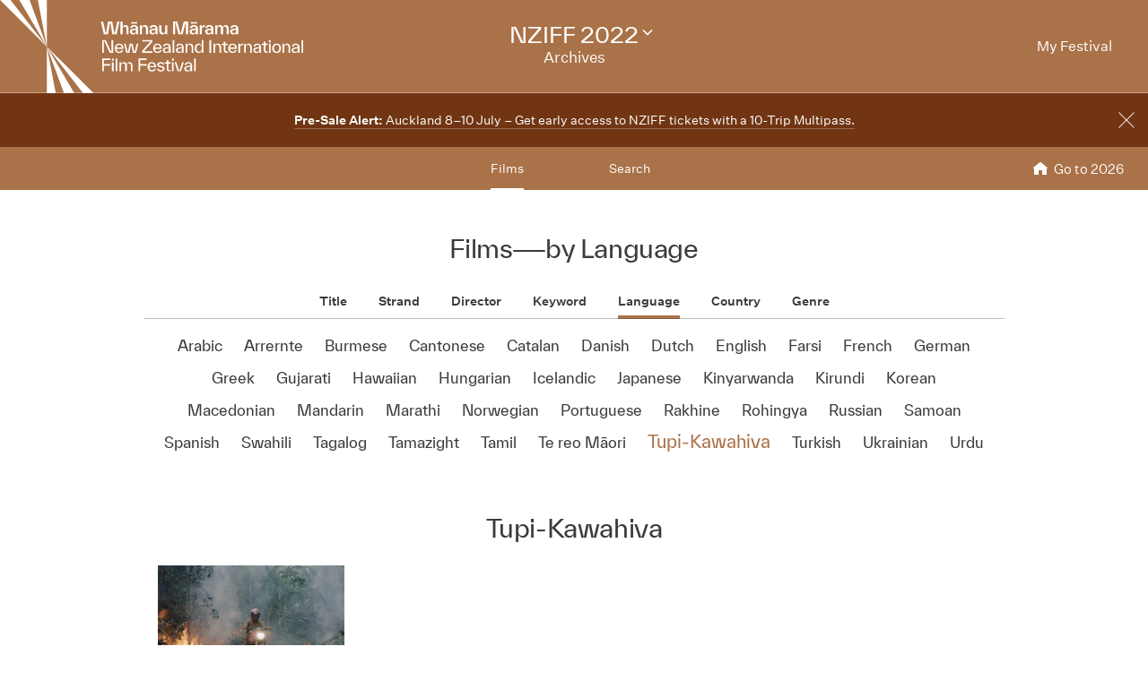

--- FILE ---
content_type: text/css;charset=ISO-8859-1
request_url: https://www.nziff.co.nz/nziff-2022/colours.css?v=1689248594028
body_size: 6228
content:
.btn.btn-regular {
  background-color: #AA7248;
}
.btn.btn-regular:hover,
.btn.btn-regular:focus,
.btn.btn-regular:active {
  border-color: #AA7248;
  color: #AA7248;
}
.btn.btn-regular:focus {
  box-shadow: 0px 0 6px rgba(170, 114, 72, 0.3333);
}
.btn.btn-regular:active {
  color: #8f603d;
  border-color: #8f603d;
  box-shadow: 0px 0 6px rgba(170, 114, 72, 0.3333);
}
.btn.btn-regular.btn-static {
  border-color: #AA7248 !important;
  color: #AA7248 !important;
}
.btn.btn-regular-invert {
  border-color: #AA7248;
  color: #AA7248;
}
.btn.btn-regular-invert:hover,
.btn.btn-regular-invert:focus,
.btn.btn-regular-invert:active {
  background-color: #AA7248;
}
.btn.btn-regular-invert.btn-static {
  border-color: #AA7248 !important;
  color: #AA7248 !important;
}
.btn.btn-auth-online-register {
  border-color: #AA7248;
  background-color: #AA7248;
  color: white;
}
.btn.btn-auth-online-register > .logo:after {
  border-right-color: rgba(170, 114, 72, 0.3333);
}
a[href].btn.btn-auth-online-register:not([disabled]):hover,
a[href].btn.btn-auth-online-register:not([disabled]):focus {
  background-color: white;
  color: #AA7248;
}
.btn.btn-auth-online-signin {
  border-color: #AA7248;
  background-color: #AA7248;
  color: white;
}
.btn.btn-auth-online-signin > .logo:after {
  border-right-color: rgba(170, 114, 72, 0.3333);
}
a[href].btn.btn-auth-online-signin:not([disabled]):hover,
a[href].btn.btn-auth-online-signin:not([disabled]):focus {
  background-color: white;
  color: #AA7248;
}
.btn.btn-secondary {
  background-color: #AA7248;
}
.btn.btn-secondary:hover,
.btn.btn-secondary:focus,
.btn.btn-secondary:active {
  border-color: #AA7248;
  color: #AA7248;
}
.btn.btn-secondary:focus {
  box-shadow: 0px 0 6px rgba(170, 114, 72, 0.3333);
}
.btn.btn-secondary:active {
  color: #8f603d;
  border-color: #8f603d;
  box-shadow: 0px 0 6px rgba(170, 114, 72, 0.3333);
}
.btn.btn-secondary.btn-static {
  border-color: #AA7248 !important;
  color: #AA7248 !important;
}
.text-action.text-action-regular .label {
  border-bottom: 1px solid rgba(170, 114, 72, 0.3333);
}
.text-action.text-action-regular:hover .label {
  border-bottom: 1px solid rgba(170, 114, 72, 0.75);
}
.form-control:active,
.form-control:focus {
  border-color: #AA7248;
  box-shadow: 0 0 6px 2px #d5b9a4;
}
.control-label a,
.row-note a {
  border-bottom: 1px solid rgba(170, 114, 72, 0.25);
}
.control-label a:hover,
.row-note a:hover {
  border-bottom: 1px solid rgba(170, 114, 72, 0.75);
}
.select-control-wrapper .select-control:active + .arrow,
.select-control-wrapper .select-control:focus + .arrow {
  border-top-color: #AA7248;
}
.btn-adjacent-content a {
  border-bottom: 1px solid rgba(170, 114, 72, 0.25);
}
.btn-adjacent-content a:hover {
  border-bottom: 1px solid rgba(170, 114, 72, 0.75);
}
.rich-content a {
  border-bottom: 1px solid rgba(170, 114, 72, 0.25);
}
.rich-content a:hover {
  border-bottom: 1px solid rgba(170, 114, 72, 0.75);
}
.rich-content .highlight {
  color: #AA7248;
}
.filter-group .primary-filters ul > li > a:after,
.filter-group .primary-filters ul > li > button:after {
  background-color: #AA7248;
}
@media (max-width: 991px) {
  .find-a-film-article .filter-group .primary-filters ul > li > a:hover,
  .find-a-film-article .filter-group .primary-filters ul > li > button:hover,
  .find-a-film-article .filter-group .primary-filters ul > li > a:focus,
  .find-a-film-article .filter-group .primary-filters ul > li > button:focus {
    border-color: #AA7248;
  }
}
@media (max-width: 991px) {
  .find-a-film-article .filter-group .primary-filters ul > li.active > a,
  .find-a-film-article .filter-group .primary-filters ul > li.active > button {
    color: white;
    background-color: #AA7248;
  }
}
.social-nav .service a[href]:hover > .label,
.social-nav .service a[href]:focus > .label {
  border-bottom: 1px solid rgba(170, 114, 72, 0.75);
}
.sidebar-nav li > a:hover {
  border-color: #AA7248;
}
.sidebar-nav li.-active > a {
  border-color: #AA7248;
  color: #AA7248;
}
.crumb-header > .title a {
  border-bottom: 1px solid rgba(170, 114, 72, 0);
}
.crumb-header > .title a:hover,
.crumb-header > .title a:focus {
  border-bottom: 1px solid #aa7248;
}
.dropdown-menu .option > .optiontarget:not([disabled]):hover,
.dropdown-menu .option > .optiontarget:not([disabled]):focus {
  color: white;
  background-color: #AA7248;
}
.festival-alert > .inner > a .underline {
  border-bottom: 1px solid rgba(170, 114, 72, 0.25);
}
.festival-alert > .inner > a:hover .underline {
  border-bottom: 1px solid rgba(170, 114, 72, 0.75);
}
.table-of-contents {
  border-color: #AA7248;
}
.article-title a:hover {
  border-bottom: 1px solid rgba(170, 114, 72, 0.75);
}
.article-title .toggle:hover {
  border-bottom: 1px solid rgba(170, 114, 72, 0.75);
}
.article-title.-visiblelink a {
  border-bottom: 1px solid rgba(170, 114, 72, 0.25);
}
.article-title.-visiblelink a:hover {
  border-bottom: 1px solid rgba(170, 114, 72, 0.75);
}
.thumbnail-grid > .thumbnail > .content > .title a {
  border-bottom: 1px solid rgba(170, 114, 72, 0.25);
}
.thumbnail-grid > .thumbnail > .content > .title a:hover {
  border-bottom: 1px solid rgba(170, 114, 72, 0.75);
}
.thumbnail-grid > .thumbnail > .content > .media:hover + .title a {
  border-bottom: 1px solid rgba(170, 114, 72, 0.75);
}
.gallery-grid .media-wrapper a:after {
  background-color: rgba(170, 114, 72, 0.5);
}
.paginated-strip > .pages .link[href]:hover:before,
.paginated-strip > .pages .link[href]:focus:before {
  background-color: #AA7248;
}
.paginated-strip > .pages .link.-current:before {
  background-color: #AA7248;
}
.content-title.-visiblelink a {
  border-bottom: 1px solid rgba(170, 114, 72, 0.25);
}
.content-title.-visiblelink a:hover {
  border-bottom: 1px solid rgba(170, 114, 72, 0.75);
}
.card.film-card .media:before {
  background-color: #AA7248;
}
.card.film-card .media:hover + .film-info .title a[href] {
  border-bottom: 1px solid rgba(170, 114, 72, 0.75);
}
.card.director-card .name a[href]:hover,
.card.director-card .name a[href]:focus {
  border-bottom: 1px solid rgba(170, 114, 72, 0.75);
}
.card.director-card .title a[href] {
  border-bottom: 1px solid rgba(170, 114, 72, 0.25);
}
.card.director-card .title a[href]:hover,
.card.director-card .title a[href]:focus {
  border-bottom: 1px solid rgba(170, 114, 72, 0.75);
}
.card.media-card .media:hover + .detail .title a[href] {
  border-bottom: 1px solid rgba(170, 114, 72, 0.75);
}
.card.media-card .title a[href] {
  border-bottom: 1px solid rgba(170, 114, 72, 0.25);
}
.card.media-card .title a[href]:hover,
.card.media-card .title a[href]:focus {
  border-bottom: 1px solid rgba(170, 114, 72, 0.75);
}
.card.article-card a[href] .title {
  border-bottom: 1px solid rgba(170, 114, 72, 0.25);
}
.card.article-card a[href]:hover .title,
.card.article-card a[href]:focus .title {
  border-bottom: 1px solid rgba(170, 114, 72, 0.75);
}
.secondary-filters .iScrollIndicator:hover:before,
.secondary-filters .iScrollIndicator.iScrollIndicatorActive:before {
  background-color: #AA7248;
}
.secondary-filters.alpha-numeric .filteritem a > span,
.secondary-filters.terms .filteritem a > span,
.secondary-filters.years .filteritem a > span {
  border-bottom: 1px solid rgba(170, 114, 72, 0);
}
.secondary-filters.alpha-numeric .filteritem a:hover > span,
.secondary-filters.terms .filteritem a:hover > span,
.secondary-filters.years .filteritem a:hover > span,
.secondary-filters.alpha-numeric .filteritem a:focus > span,
.secondary-filters.terms .filteritem a:focus > span,
.secondary-filters.years .filteritem a:focus > span {
  border-bottom: 1px solid #aa7248;
}
.secondary-filters.alpha-numeric .filteritem.-active a,
.secondary-filters.terms .filteritem.-active a,
.secondary-filters.years .filteritem.-active a {
  color: #AA7248;
}
.secondary-filters.days .filteritem.-has-sessions > a[href]:hover time,
.secondary-filters.days .filteritem.-has-sessions > a[href]:focus time {
  border-color: #AA7248;
}
.secondary-filters.days .filteritem.-active time {
  background-color: #AA7248;
  color: white;
}
.film-article .screening-meta a:hover {
  border-bottom-color: #AA7248;
}
.cognito .c-forms-form button.c-icon-button,
.cognito .c-forms-form button:not(.c-icon-button) {
  background-color: #AA7248 !important;
}
@media screen {
  .site-header > .masthead {
    background-color: #AA7248;
  }
}
@media screen and (min-width: 992px) {
  .site-header > .masthead.-has-main-nav:after {
    display: block;
    content: "";
    position: absolute;
    bottom: 0;
    right: 0;
    left: 0;
    border-bottom: 1px solid white;
    opacity: 0.3333333333333333;
  }
}
@media screen {
  .site-header .festival-logo svg path {
    fill: white;
  }
}
@media screen {
  .site-header .festival-details {
    color: white;
  }
}
@media screen and (max-width: 991px) {
  .site-header .festival-details {
    color: #AA7248;
    border-bottom-color: rgba(170, 114, 72, 0.3333);
  }
}
@media screen {
  .site-header .festival-details .positioninganchor > a[href] .name {
    border-bottom: 1px solid rgba(255, 255, 255, 0);
  }
  .site-header .festival-details .positioninganchor > a[href]:hover .name,
  .site-header .festival-details .positioninganchor > a[href]:focus .name {
    border-bottom: 1px solid #ffffff;
  }
}
@media screen {
  .site-header .user-nav > .navlist > .navitem {
    color: white;
  }
  .site-header .user-nav > .navlist > .navitem.-default > a[href] {
    border-bottom: 1px solid rgba(255, 255, 255, 0);
  }
  .site-header .user-nav > .navlist > .navitem.-default > a[href]:hover,
  .site-header .user-nav > .navlist > .navitem.-default > a[href]:focus {
    border-bottom: 1px solid #ffffff;
  }
  .site-header .user-nav > .navlist > .navitem.-wishlist > a[href]:hover .title,
  .site-header .user-nav > .navlist > .navitem.-wishlist > a[href]:focus .title {
    border-bottom: 1px solid #ffffff;
  }
  .site-header .user-nav > .navlist > .navitem.-wishlist .title {
    border-bottom: 1px solid rgba(255, 255, 255, 0);
  }
  .site-header .user-nav > .navlist > .navitem.-wishlist .count {
    background-color: white;
    color: #AA7248;
  }
}
.main-nav {
  background-color: #AA7248;
  color: white;
}
.main-nav > .menu-burger {
  color: white;
}
.main-nav > .menubutton:focus {
  background-color: rgba(113, 53, 20, 0.5);
}
@media screen and (min-width: 992px) {
  .main-nav:after {
    border-bottom-color: white;
  }
}
@media (max-width: 991px) {
  .main-nav {
    background-color: #AA7248;
  }
}
@media (max-width: 991px) {
  .site-header .main-nav:before {
    background-color: #AA7248;
  }
}
@media (max-width: 991px) {
  .main-nav .navlist > .navitem .subnav .subnavitem > a {
    border-bottom: 1px solid rgba(255, 255, 255, 0);
  }
  .main-nav .navlist > .navitem .subnav .subnavitem > a:hover,
  .main-nav .navlist > .navitem .subnav .subnavitem > a:focus {
    border-bottom: 1px solid #ffffff;
  }
}
@media (max-width: 991px) {
  .main-nav .navlist > .navitem.-default > .label {
    border-bottom: 3px solid rgba(255, 255, 255, 0);
  }
  .main-nav .navlist > .navitem.-default > .label:hover,
  .main-nav .navlist > .navitem.-default > .label:focus {
    border-bottom: 3px solid #ffffff;
  }
  .main-nav .navlist > .navitem.-default.-active > .label {
    border-bottom-color: white;
  }
}
.main-nav .navlist > .navitem.-returntolatestfestival > a .label {
  border-bottom: 1px solid rgba(255, 255, 255, 0);
}
.main-nav .navlist > .navitem.-returntolatestfestival > a:hover .label,
.main-nav .navlist > .navitem.-returntolatestfestival > a:focus .label {
  border-bottom: 1px solid #ffffff;
}
@media (max-width: 991px) {
  .main-nav .navlist > .navitem.-default,
  .main-nav .navlist > .navitem.-returntolatestfestival {
    background-image: linear-gradient(0deg, rgba(255, 255, 255, 0.3333) 50%, rgba(255, 255, 255, 0) 0);
    background-repeat: repeat-x;
    background-position: bottom;
    background-size: 1px 2px;
  }
}
@media (max-width: 991px) and (-webkit-min-device-pixel-ratio: 2), (max-width: 991px) and (min-resolution: 192dpi) {
  .main-nav .navlist > .navitem.-default,
  .main-nav .navlist > .navitem.-returntolatestfestival {
    background-size: 1px 1px;
  }
}
.main-nav .navitem-festivallogo svg path {
  fill: white;
}
.main-nav .navitem.-wishlist .count {
  background-color: white;
  color: #AA7248;
}
.main-nav .navitem.-wishlist > a[href]:hover .title,
.main-nav .navitem.-wishlist > a[href]:focus .title {
  border-bottom: 1px solid #ffffff;
}
.main-nav .navitem.-wishlist .title {
  border-bottom: 1px solid rgba(255, 255, 255, 0);
}
.region-splash-nav .region > a[href] .title {
  color: #AA7248;
}
.region-splash-nav .region > a[href]:hover,
.region-splash-nav .region > a[href]:focus {
  background-color: #AA7248;
  color: white;
}
.region-splash-nav .region > a[href]:hover .title,
.region-splash-nav .region > a[href]:focus .title {
  color: currentColor;
  border-bottom: 1px solid rgba(255, 255, 255, 0.75);
}
.region-festival-finished .festivalfinished > .header {
  background-color: #AA7248;
}
.module > .header > .meta > a:hover {
  border-bottom: 1px solid rgba(170, 114, 72, 0.75);
}
.schedule-visual-guide .navigation > button {
  color: white;
  border-color: #AA7248;
  background-color: #AA7248;
}
.region-home-schedule > .schedule-header {
  border-bottom-color: #AA7248;
}
.region-home-schedule > .schedule-header .schedule-link .title .label {
  color: #AA7248;
}
.region-home-schedule > .schedule-header .schedule-link .title .label a {
  border-bottom: 1px solid rgba(170, 114, 72, 0);
}
.region-home-schedule > .schedule-header .schedule-link .title .label a:hover,
.region-home-schedule > .schedule-header .schedule-link .title .label a:focus {
  border-bottom: 1px solid #aa7248;
}
.schedule-days > .days > .day.-has-sessions > .wrapper[href]:hover,
.schedule-days > .days > .day.-has-sessions > .wrapper[href]:focus {
  border-color: #AA7248;
}
.schedule-days > .days > .day.active > .wrapper {
  color: white;
  background-color: #AA7248;
  border-color: #AA7248;
}
.schedule-days > .days > .more > a[href] > .label {
  border-bottom: 1px solid rgba(170, 114, 72, 0);
}
.schedule-days > .days > .more > a[href]:hover > .label,
.schedule-days > .days > .more > a[href]:focus > .label {
  border-bottom: 1px solid #aa7248;
}
.region-home-tweets .followlink > .label {
  border-bottom: 1px solid rgba(170, 114, 72, 0);
}
.region-home-tweets .followlink:hover > .label,
.region-home-tweets .followlink:focus > .label {
  border-bottom: 1px solid #aa7248;
}
/*
.user-session-list .session {
	&.is-wished {
		.user-session-body-table {
			td {
				&.controls,
				&.controls:after {
					background-color: mix(@brand-primary, #fff, 10%);
				}
			}
		}
	}

	&.is-purchased {
		.user-session-body-table {
			td {
				&.controls,
				&.controls:after {
					background-color: mix(@brand-secondary, #fff, 10%);
				}
			}
		}
	}
}
*/
.festival-archive-item .header .title a {
  border-bottom: 1px solid rgba(170, 114, 72, 0.75);
}
.festival-archive-item .header .browse-link > span {
  color: #AA7248;
}
.festival-archive-item .header .browse-link:hover > span {
  border-bottom: 1px solid rgba(170, 114, 72, 0.75);
}
.festival-archive-item .header .browse-link:before {
  border-color: #AA7248;
}
.archive-breadcrumbs .crumb a.label:hover {
  border-bottom: 1px solid rgba(170, 114, 72, 0.75);
}
.archive-breadcrumbs .crumb.archive {
  background-color: #AA7248;
}
.video-modal .modal-header > .close {
  color: #AA7248;
}
.video-modal .modal-header > .close:hover,
.video-modal .modal-header > .close:focus {
  background-color: #AA7248;
}
/*
.mynziff-article {
	> .user-list-fitler-group {
		.inner {
			.primary-filters {
				ul {
					> li {
						&.wishlist {
							> a {
								&:hover {
								}
							}

							&.active {
								> a {
									background-color: @brand-primary;
								}
							}
						}

						&.purchased {
							> a {
								&:hover {
								}
							}

							&.active {
								> a {
									background-color: @brand-secondary;
								}
							}
						}
					}
				}
			}
		}
	}

	&.mynziff-wishlist-article {
		&.filtered-by-wishlist {
			.user-list-fitler-group {
				.inner {
					border-color: mix(@brand-primary, #fff, 1 / 3 * 100%);

					.primary-filters {
						background-color: mix(@brand-primary, #fff, 10%);
					}
				}
			}

			.user-session-list .user-session-body-table {
				td {
					&.controls,
					&.controls:after {
						background-color: mix(@brand-primary, #fff, 10%);
					}
				}
			}
		}

		&.filtered-by-purchased {
			.user-list-fitler-group {
				.inner {
					border-color: mix(@brand-secondary, #fff, 1 / 3 * 100%);

					.primary-filters {
						background-color: mix(@brand-secondary, #fff, 10%);
					}
				}
			}

			.user-session-list .user-session-body-table {
				td {
					&.controls,
					&.controls:after {
						background-color: mix(@brand-secondary, #fff, 10%);
					}
				}
			}
		}
	}
}
*/
/* Film Page
------------------------------------------------------------*/
.festival-programme-strip .linkgroup .link:hover > .label {
  border-bottom: 1px solid rgba(170, 114, 72, 0.75);
}
.region-features .featurenavigation .navitem > .label:hover:before,
.region-features .featurenavigation .navitem > .label:focus:before,
.region-features .featurenavigation .navitem.is-nav-selected > .label:before {
  background-color: #AA7248;
}
.region-features .flickity-page-dots .dot.is-selected:after {
  background-color: #AA7248;
}
.region-feature .category-label {
  color: white;
  background-color: #AA7248;
}
.region-feature .body > .title a[href] {
  border-bottom: 1px solid rgba(170, 114, 72, 0.25);
}
.region-feature .body > .title a[href]:hover,
.region-feature .body > .title a[href]:focus {
  border-bottom: 1px solid #aa7248;
}
.region-feature:hover .body a[href],
.region-feature:hover .footer a[href] {
  border-bottom: 1px solid rgba(170, 114, 72, 0.25);
}
.region-feature .body a[href],
.region-feature .footer a[href] {
  border-bottom: 1px solid rgba(170, 114, 72, 0);
}
.region-feature .body a[href]:hover,
.region-feature .footer a[href]:hover,
.region-feature .body a[href]:focus,
.region-feature .footer a[href]:focus {
  border-bottom: 1px solid #aa7248;
}
.region-feature .category {
  border-top-color: #AA7248;
}
/* Vista progress screen
------------------------------------------------------------*/
.vista-progress div.vista-order-progress .vista-order-progress-bar {
  background: #AA7248;
}
.region-features .featurenavigation .navitem[data-category] > .label:before,
.region-features .featurenavigation .navitem[data-category].is-nav-selected > .label:before {
  background-color: #AA7248;
}
.region-feature[data-category] .category-label {
  color: white;
  background-color: #AA7248;
}
.region-feature[data-category] .body > .title a[href] {
  border-bottom: 1px solid rgba(170, 114, 72, 0.25);
}
.region-feature[data-category] .body > .title a[href]:hover,
.region-feature[data-category] .body > .title a[href]:focus {
  border-bottom: 1px solid #aa7248;
}
.region-feature[data-category]:hover .body a[href],
.region-feature[data-category]:hover .footer a[href] {
  border-bottom: 1px solid rgba(170, 114, 72, 0.25);
}
.region-feature[data-category] .body a[href],
.region-feature[data-category] .footer a[href] {
  border-bottom: 1px solid rgba(170, 114, 72, 0);
}
.region-feature[data-category] .body a[href]:hover,
.region-feature[data-category] .footer a[href]:hover,
.region-feature[data-category] .body a[href]:focus,
.region-feature[data-category] .footer a[href]:focus {
  border-bottom: 1px solid #aa7248;
}
.region-feature[data-category] .category {
  border-top-color: #AA7248;
}
.category-list li[data-category] > a {
  border-bottom-color: #ddc7b6;
}
.category-list li[data-category] > a:hover {
  border-bottom-color: #AA7248;
}
.category-list li[data-category].active > a {
  border-bottom-color: #AA7248;
}
.category-label[data-category] {
  color: white;
  background-color: #AA7248;
}
.filter-group .terms.categories li[data-category] > a {
  background-color: #AA7248;
  color: white;
}
.filter-group .terms.categories li[data-category] > a > span {
  border-bottom: 1px solid rgba(255, 255, 255, 0);
}
.filter-group .terms.categories li[data-category] > a > span:hover,
.filter-group .terms.categories li[data-category] > a > span:focus {
  border-bottom: 1px solid #ffffff;
}
.filter-group .terms.categories li[data-category].-active > a > span {
  border-bottom: 1px solid #ffffff;
}
.card.film-card[data-category] .media:before {
  background-color: #AA7248;
}
.card.film-card[data-category] .media:hover + .film-info .title a[href] {
  border-bottom: 1px solid rgba(170, 114, 72, 0.75);
}
.card-popover[data-category] {
  background-color: #AA7248;
}
.card-popover[data-category] > .close {
  color: white;
  background-color: #AA7248;
}
.card-popover[data-category] > .card.film-card .media:before {
  background-color: #AA7248;
}
.card-popover[data-category] > .card.film-card .media:hover + .film-info .title a[href] {
  border-bottom: 1px solid rgba(255, 255, 255, 0.75);
}
.card-popover[data-category] > .card.film-card .film-info {
  color: white;
}
.card-popover[data-category] > .card.film-card .film-info .title a[href] {
  color: currentColor;
  border-bottom: 1px solid rgba(255, 255, 255, 0);
}
.card-popover[data-category] > .card.film-card .film-info .title a[href]:hover,
.card-popover[data-category] > .card.film-card .film-info .title a[href]:focus {
  border-bottom: 1px solid rgba(255, 255, 255, 0.75);
}
.card-popover[data-category] > .card.film-card .button-control {
  color: white;
}
.card-popover[data-category] > .card.film-card .button-control:not([disabled]) > .label {
  border-bottom: 1px solid rgba(255, 255, 255, 0);
}
.card-popover[data-category] > .card.film-card .button-control:not([disabled]):hover > .label,
.card-popover[data-category] > .card.film-card .button-control:not([disabled]):focus > .label {
  border-bottom: 1px solid rgba(255, 255, 255, 0.75);
}
[data-category] .film-info .title a {
  border-bottom: 1px solid rgba(170, 114, 72, 0);
}
[data-category] .film-info .title a[href]:hover,
[data-category] .film-info .title a[href]:focus {
  border-bottom: 1px solid rgba(170, 114, 72, 0.75);
}
.film-article[data-category] > .hero {
  background-color: #AA7248;
  color: white;
}
.film-article[data-category] > .festival-archive-strip {
  color: white;
  background-color: #AA7248;
}
.film-article[data-category] > .festival-archive-strip .title a[href] {
  border-bottom: 1px solid rgba(255, 255, 255, 0);
}
.film-article[data-category] > .festival-archive-strip .title a[href]:hover,
.film-article[data-category] > .festival-archive-strip .title a[href]:focus {
  border-bottom: 1px solid #ffffff;
}
.film-article[data-category] > .article-header {
  background-color: #AA7248;
  color: white;
}
.film-article[data-category] > .article-header .category-label {
  background-color: white;
  color: #AA7248;
}
.film-article[data-category] > .article-header .director-group a[href],
.film-article[data-category] > .article-header .canonical-block a[href] {
  border-bottom: 1px solid rgba(255, 255, 255, 0.25);
}
.film-article[data-category] > .article-header .director-group a[href]:hover,
.film-article[data-category] > .article-header .canonical-block a[href]:hover,
.film-article[data-category] > .article-header .director-group a[href]:focus,
.film-article[data-category] > .article-header .canonical-block a[href]:focus {
  border-bottom: 1px solid rgba(255, 255, 255, 0.75);
}
.film-article[data-category] > .article-header {
  background-color: #AA7248;
  color: white;
}
.schedule-list .session[data-category]:after {
  background-color: #AA7248;
}
.schedule-list .session[data-category] .media:hover + .film-info .title a[href] {
  border-bottom: 1px solid rgba(170, 114, 72, 0.75);
}
.schedule-visual-guide .venue-sessions > .session[data-category]:before {
  background-color: #AA7248;
}
.user-session-list-table .session[data-category] {
  border-left-color: #AA7248;
}
.user-session-list-table .session[data-category] td.media:hover + td.body .session-info .title a {
  border-bottom-color: #AA7248;
}
.region-features .featurenavigation .navitem[data-category="aotearoa"] > .label:before,
.region-features .featurenavigation .navitem[data-category="aotearoa"].is-nav-selected > .label:before {
  background-color: #3BD2B1;
}
.region-feature[data-category="aotearoa"] .category-label {
  color: black;
  background-color: #3BD2B1;
}
.region-feature[data-category="aotearoa"] .body > .title a[href] {
  border-bottom: 1px solid rgba(59, 210, 177, 0.25);
}
.region-feature[data-category="aotearoa"] .body > .title a[href]:hover,
.region-feature[data-category="aotearoa"] .body > .title a[href]:focus {
  border-bottom: 1px solid #3bd2b1;
}
.region-feature[data-category="aotearoa"]:hover .body a[href],
.region-feature[data-category="aotearoa"]:hover .footer a[href] {
  border-bottom: 1px solid rgba(59, 210, 177, 0.25);
}
.region-feature[data-category="aotearoa"] .body a[href],
.region-feature[data-category="aotearoa"] .footer a[href] {
  border-bottom: 1px solid rgba(59, 210, 177, 0);
}
.region-feature[data-category="aotearoa"] .body a[href]:hover,
.region-feature[data-category="aotearoa"] .footer a[href]:hover,
.region-feature[data-category="aotearoa"] .body a[href]:focus,
.region-feature[data-category="aotearoa"] .footer a[href]:focus {
  border-bottom: 1px solid #3bd2b1;
}
.region-feature[data-category="aotearoa"] .category {
  border-top-color: #3BD2B1;
}
.category-list li[data-category="aotearoa"] > a {
  border-bottom-color: #b1ede0;
}
.category-list li[data-category="aotearoa"] > a:hover {
  border-bottom-color: #3BD2B1;
}
.category-list li[data-category="aotearoa"].active > a {
  border-bottom-color: #3BD2B1;
}
.category-label[data-category="aotearoa"] {
  color: black;
  background-color: #3BD2B1;
}
.filter-group .terms.categories li[data-category="aotearoa"] > a {
  background-color: #3BD2B1;
  color: black;
}
.filter-group .terms.categories li[data-category="aotearoa"] > a > span {
  border-bottom: 1px solid rgba(0, 0, 0, 0);
}
.filter-group .terms.categories li[data-category="aotearoa"] > a > span:hover,
.filter-group .terms.categories li[data-category="aotearoa"] > a > span:focus {
  border-bottom: 1px solid #000000;
}
.filter-group .terms.categories li[data-category="aotearoa"].-active > a > span {
  border-bottom: 1px solid #000000;
}
.card.film-card[data-category="aotearoa"] .media:before {
  background-color: #3BD2B1;
}
.card.film-card[data-category="aotearoa"] .media:hover + .film-info .title a[href] {
  border-bottom: 1px solid rgba(59, 210, 177, 0.75);
}
.card-popover[data-category="aotearoa"] {
  background-color: #3BD2B1;
}
.card-popover[data-category="aotearoa"] > .close {
  color: #3B3B3B;
  background-color: #3BD2B1;
}
.card-popover[data-category="aotearoa"] > .card.film-card .media:before {
  background-color: #3BD2B1;
}
.card-popover[data-category="aotearoa"] > .card.film-card .media:hover + .film-info .title a[href] {
  border-bottom: 1px solid rgba(59, 59, 59, 0.75);
}
.card-popover[data-category="aotearoa"] > .card.film-card .film-info {
  color: #3B3B3B;
}
.card-popover[data-category="aotearoa"] > .card.film-card .film-info .title a[href] {
  color: currentColor;
  border-bottom: 1px solid rgba(59, 59, 59, 0);
}
.card-popover[data-category="aotearoa"] > .card.film-card .film-info .title a[href]:hover,
.card-popover[data-category="aotearoa"] > .card.film-card .film-info .title a[href]:focus {
  border-bottom: 1px solid rgba(59, 59, 59, 0.75);
}
.card-popover[data-category="aotearoa"] > .card.film-card .button-control {
  color: #3B3B3B;
}
.card-popover[data-category="aotearoa"] > .card.film-card .button-control:not([disabled]) > .label {
  border-bottom: 1px solid rgba(59, 59, 59, 0);
}
.card-popover[data-category="aotearoa"] > .card.film-card .button-control:not([disabled]):hover > .label,
.card-popover[data-category="aotearoa"] > .card.film-card .button-control:not([disabled]):focus > .label {
  border-bottom: 1px solid rgba(59, 59, 59, 0.75);
}
[data-category="aotearoa"] .film-info .title a {
  border-bottom: 1px solid rgba(59, 210, 177, 0);
}
[data-category="aotearoa"] .film-info .title a[href]:hover,
[data-category="aotearoa"] .film-info .title a[href]:focus {
  border-bottom: 1px solid rgba(59, 210, 177, 0.75);
}
.film-article[data-category="aotearoa"] > .hero {
  background-color: #3BD2B1;
  color: #3B3B3B;
}
.film-article[data-category="aotearoa"] > .festival-archive-strip {
  color: #3B3B3B;
  background-color: #3BD2B1;
}
.film-article[data-category="aotearoa"] > .festival-archive-strip .title a[href] {
  border-bottom: 1px solid rgba(59, 59, 59, 0);
}
.film-article[data-category="aotearoa"] > .festival-archive-strip .title a[href]:hover,
.film-article[data-category="aotearoa"] > .festival-archive-strip .title a[href]:focus {
  border-bottom: 1px solid #3b3b3b;
}
.film-article[data-category="aotearoa"] > .article-header {
  background-color: #3BD2B1;
  color: #3B3B3B;
}
.film-article[data-category="aotearoa"] > .article-header .category-label {
  background-color: #3B3B3B;
  color: #3BD2B1;
}
.film-article[data-category="aotearoa"] > .article-header .director-group a[href],
.film-article[data-category="aotearoa"] > .article-header .canonical-block a[href] {
  border-bottom: 1px solid rgba(59, 59, 59, 0.25);
}
.film-article[data-category="aotearoa"] > .article-header .director-group a[href]:hover,
.film-article[data-category="aotearoa"] > .article-header .canonical-block a[href]:hover,
.film-article[data-category="aotearoa"] > .article-header .director-group a[href]:focus,
.film-article[data-category="aotearoa"] > .article-header .canonical-block a[href]:focus {
  border-bottom: 1px solid rgba(59, 59, 59, 0.75);
}
.film-article[data-category="aotearoa"] > .article-header {
  background-color: #3BD2B1;
  color: #3B3B3B;
}
.schedule-list .session[data-category="aotearoa"]:after {
  background-color: #3BD2B1;
}
.schedule-list .session[data-category="aotearoa"] .media:hover + .film-info .title a[href] {
  border-bottom: 1px solid rgba(59, 210, 177, 0.75);
}
.schedule-visual-guide .venue-sessions > .session[data-category="aotearoa"]:before {
  background-color: #3BD2B1;
}
.user-session-list-table .session[data-category="aotearoa"] {
  border-left-color: #3BD2B1;
}
.user-session-list-table .session[data-category="aotearoa"] td.media:hover + td.body .session-info .title a {
  border-bottom-color: #3BD2B1;
}
.region-features .featurenavigation .navitem[data-category="big-nights"] > .label:before,
.region-features .featurenavigation .navitem[data-category="big-nights"].is-nav-selected > .label:before {
  background-color: #FF545D;
}
.region-feature[data-category="big-nights"] .category-label {
  color: white;
  background-color: #FF545D;
}
.region-feature[data-category="big-nights"] .body > .title a[href] {
  border-bottom: 1px solid rgba(255, 84, 93, 0.25);
}
.region-feature[data-category="big-nights"] .body > .title a[href]:hover,
.region-feature[data-category="big-nights"] .body > .title a[href]:focus {
  border-bottom: 1px solid #ff545d;
}
.region-feature[data-category="big-nights"]:hover .body a[href],
.region-feature[data-category="big-nights"]:hover .footer a[href] {
  border-bottom: 1px solid rgba(255, 84, 93, 0.25);
}
.region-feature[data-category="big-nights"] .body a[href],
.region-feature[data-category="big-nights"] .footer a[href] {
  border-bottom: 1px solid rgba(255, 84, 93, 0);
}
.region-feature[data-category="big-nights"] .body a[href]:hover,
.region-feature[data-category="big-nights"] .footer a[href]:hover,
.region-feature[data-category="big-nights"] .body a[href]:focus,
.region-feature[data-category="big-nights"] .footer a[href]:focus {
  border-bottom: 1px solid #ff545d;
}
.region-feature[data-category="big-nights"] .category {
  border-top-color: #FF545D;
}
.category-list li[data-category="big-nights"] > a {
  border-bottom-color: #ffbbbe;
}
.category-list li[data-category="big-nights"] > a:hover {
  border-bottom-color: #FF545D;
}
.category-list li[data-category="big-nights"].active > a {
  border-bottom-color: #FF545D;
}
.category-label[data-category="big-nights"] {
  color: white;
  background-color: #FF545D;
}
.filter-group .terms.categories li[data-category="big-nights"] > a {
  background-color: #FF545D;
  color: white;
}
.filter-group .terms.categories li[data-category="big-nights"] > a > span {
  border-bottom: 1px solid rgba(255, 255, 255, 0);
}
.filter-group .terms.categories li[data-category="big-nights"] > a > span:hover,
.filter-group .terms.categories li[data-category="big-nights"] > a > span:focus {
  border-bottom: 1px solid #ffffff;
}
.filter-group .terms.categories li[data-category="big-nights"].-active > a > span {
  border-bottom: 1px solid #ffffff;
}
.card.film-card[data-category="big-nights"] .media:before {
  background-color: #FF545D;
}
.card.film-card[data-category="big-nights"] .media:hover + .film-info .title a[href] {
  border-bottom: 1px solid rgba(255, 84, 93, 0.75);
}
.card-popover[data-category="big-nights"] {
  background-color: #FF545D;
}
.card-popover[data-category="big-nights"] > .close {
  color: white;
  background-color: #FF545D;
}
.card-popover[data-category="big-nights"] > .card.film-card .media:before {
  background-color: #FF545D;
}
.card-popover[data-category="big-nights"] > .card.film-card .media:hover + .film-info .title a[href] {
  border-bottom: 1px solid rgba(255, 255, 255, 0.75);
}
.card-popover[data-category="big-nights"] > .card.film-card .film-info {
  color: white;
}
.card-popover[data-category="big-nights"] > .card.film-card .film-info .title a[href] {
  color: currentColor;
  border-bottom: 1px solid rgba(255, 255, 255, 0);
}
.card-popover[data-category="big-nights"] > .card.film-card .film-info .title a[href]:hover,
.card-popover[data-category="big-nights"] > .card.film-card .film-info .title a[href]:focus {
  border-bottom: 1px solid rgba(255, 255, 255, 0.75);
}
.card-popover[data-category="big-nights"] > .card.film-card .button-control {
  color: white;
}
.card-popover[data-category="big-nights"] > .card.film-card .button-control:not([disabled]) > .label {
  border-bottom: 1px solid rgba(255, 255, 255, 0);
}
.card-popover[data-category="big-nights"] > .card.film-card .button-control:not([disabled]):hover > .label,
.card-popover[data-category="big-nights"] > .card.film-card .button-control:not([disabled]):focus > .label {
  border-bottom: 1px solid rgba(255, 255, 255, 0.75);
}
[data-category="big-nights"] .film-info .title a {
  border-bottom: 1px solid rgba(255, 84, 93, 0);
}
[data-category="big-nights"] .film-info .title a[href]:hover,
[data-category="big-nights"] .film-info .title a[href]:focus {
  border-bottom: 1px solid rgba(255, 84, 93, 0.75);
}
.film-article[data-category="big-nights"] > .hero {
  background-color: #FF545D;
  color: white;
}
.film-article[data-category="big-nights"] > .festival-archive-strip {
  color: white;
  background-color: #FF545D;
}
.film-article[data-category="big-nights"] > .festival-archive-strip .title a[href] {
  border-bottom: 1px solid rgba(255, 255, 255, 0);
}
.film-article[data-category="big-nights"] > .festival-archive-strip .title a[href]:hover,
.film-article[data-category="big-nights"] > .festival-archive-strip .title a[href]:focus {
  border-bottom: 1px solid #ffffff;
}
.film-article[data-category="big-nights"] > .article-header {
  background-color: #FF545D;
  color: white;
}
.film-article[data-category="big-nights"] > .article-header .category-label {
  background-color: white;
  color: #FF545D;
}
.film-article[data-category="big-nights"] > .article-header .director-group a[href],
.film-article[data-category="big-nights"] > .article-header .canonical-block a[href] {
  border-bottom: 1px solid rgba(255, 255, 255, 0.25);
}
.film-article[data-category="big-nights"] > .article-header .director-group a[href]:hover,
.film-article[data-category="big-nights"] > .article-header .canonical-block a[href]:hover,
.film-article[data-category="big-nights"] > .article-header .director-group a[href]:focus,
.film-article[data-category="big-nights"] > .article-header .canonical-block a[href]:focus {
  border-bottom: 1px solid rgba(255, 255, 255, 0.75);
}
.film-article[data-category="big-nights"] > .article-header {
  background-color: #FF545D;
  color: white;
}
.schedule-list .session[data-category="big-nights"]:after {
  background-color: #FF545D;
}
.schedule-list .session[data-category="big-nights"] .media:hover + .film-info .title a[href] {
  border-bottom: 1px solid rgba(255, 84, 93, 0.75);
}
.schedule-visual-guide .venue-sessions > .session[data-category="big-nights"]:before {
  background-color: #FF545D;
}
.user-session-list-table .session[data-category="big-nights"] {
  border-left-color: #FF545D;
}
.user-session-list-table .session[data-category="big-nights"] td.media:hover + td.body .session-info .title a {
  border-bottom-color: #FF545D;
}
.region-features .featurenavigation .navitem[data-category="framing-reality"] > .label:before,
.region-features .featurenavigation .navitem[data-category="framing-reality"].is-nav-selected > .label:before {
  background-color: #FAAE45;
}
.region-feature[data-category="framing-reality"] .category-label {
  color: black;
  background-color: #FAAE45;
}
.region-feature[data-category="framing-reality"] .body > .title a[href] {
  border-bottom: 1px solid rgba(250, 174, 69, 0.25);
}
.region-feature[data-category="framing-reality"] .body > .title a[href]:hover,
.region-feature[data-category="framing-reality"] .body > .title a[href]:focus {
  border-bottom: 1px solid #faae45;
}
.region-feature[data-category="framing-reality"]:hover .body a[href],
.region-feature[data-category="framing-reality"]:hover .footer a[href] {
  border-bottom: 1px solid rgba(250, 174, 69, 0.25);
}
.region-feature[data-category="framing-reality"] .body a[href],
.region-feature[data-category="framing-reality"] .footer a[href] {
  border-bottom: 1px solid rgba(250, 174, 69, 0);
}
.region-feature[data-category="framing-reality"] .body a[href]:hover,
.region-feature[data-category="framing-reality"] .footer a[href]:hover,
.region-feature[data-category="framing-reality"] .body a[href]:focus,
.region-feature[data-category="framing-reality"] .footer a[href]:focus {
  border-bottom: 1px solid #faae45;
}
.region-feature[data-category="framing-reality"] .category {
  border-top-color: #FAAE45;
}
.category-list li[data-category="framing-reality"] > a {
  border-bottom-color: #fddfb5;
}
.category-list li[data-category="framing-reality"] > a:hover {
  border-bottom-color: #FAAE45;
}
.category-list li[data-category="framing-reality"].active > a {
  border-bottom-color: #FAAE45;
}
.category-label[data-category="framing-reality"] {
  color: black;
  background-color: #FAAE45;
}
.filter-group .terms.categories li[data-category="framing-reality"] > a {
  background-color: #FAAE45;
  color: black;
}
.filter-group .terms.categories li[data-category="framing-reality"] > a > span {
  border-bottom: 1px solid rgba(0, 0, 0, 0);
}
.filter-group .terms.categories li[data-category="framing-reality"] > a > span:hover,
.filter-group .terms.categories li[data-category="framing-reality"] > a > span:focus {
  border-bottom: 1px solid #000000;
}
.filter-group .terms.categories li[data-category="framing-reality"].-active > a > span {
  border-bottom: 1px solid #000000;
}
.card.film-card[data-category="framing-reality"] .media:before {
  background-color: #FAAE45;
}
.card.film-card[data-category="framing-reality"] .media:hover + .film-info .title a[href] {
  border-bottom: 1px solid rgba(250, 174, 69, 0.75);
}
.card-popover[data-category="framing-reality"] {
  background-color: #FAAE45;
}
.card-popover[data-category="framing-reality"] > .close {
  color: #3B3B3B;
  background-color: #FAAE45;
}
.card-popover[data-category="framing-reality"] > .card.film-card .media:before {
  background-color: #FAAE45;
}
.card-popover[data-category="framing-reality"] > .card.film-card .media:hover + .film-info .title a[href] {
  border-bottom: 1px solid rgba(59, 59, 59, 0.75);
}
.card-popover[data-category="framing-reality"] > .card.film-card .film-info {
  color: #3B3B3B;
}
.card-popover[data-category="framing-reality"] > .card.film-card .film-info .title a[href] {
  color: currentColor;
  border-bottom: 1px solid rgba(59, 59, 59, 0);
}
.card-popover[data-category="framing-reality"] > .card.film-card .film-info .title a[href]:hover,
.card-popover[data-category="framing-reality"] > .card.film-card .film-info .title a[href]:focus {
  border-bottom: 1px solid rgba(59, 59, 59, 0.75);
}
.card-popover[data-category="framing-reality"] > .card.film-card .button-control {
  color: #3B3B3B;
}
.card-popover[data-category="framing-reality"] > .card.film-card .button-control:not([disabled]) > .label {
  border-bottom: 1px solid rgba(59, 59, 59, 0);
}
.card-popover[data-category="framing-reality"] > .card.film-card .button-control:not([disabled]):hover > .label,
.card-popover[data-category="framing-reality"] > .card.film-card .button-control:not([disabled]):focus > .label {
  border-bottom: 1px solid rgba(59, 59, 59, 0.75);
}
[data-category="framing-reality"] .film-info .title a {
  border-bottom: 1px solid rgba(250, 174, 69, 0);
}
[data-category="framing-reality"] .film-info .title a[href]:hover,
[data-category="framing-reality"] .film-info .title a[href]:focus {
  border-bottom: 1px solid rgba(250, 174, 69, 0.75);
}
.film-article[data-category="framing-reality"] > .hero {
  background-color: #FAAE45;
  color: #3B3B3B;
}
.film-article[data-category="framing-reality"] > .festival-archive-strip {
  color: #3B3B3B;
  background-color: #FAAE45;
}
.film-article[data-category="framing-reality"] > .festival-archive-strip .title a[href] {
  border-bottom: 1px solid rgba(59, 59, 59, 0);
}
.film-article[data-category="framing-reality"] > .festival-archive-strip .title a[href]:hover,
.film-article[data-category="framing-reality"] > .festival-archive-strip .title a[href]:focus {
  border-bottom: 1px solid #3b3b3b;
}
.film-article[data-category="framing-reality"] > .article-header {
  background-color: #FAAE45;
  color: #3B3B3B;
}
.film-article[data-category="framing-reality"] > .article-header .category-label {
  background-color: #3B3B3B;
  color: #FAAE45;
}
.film-article[data-category="framing-reality"] > .article-header .director-group a[href],
.film-article[data-category="framing-reality"] > .article-header .canonical-block a[href] {
  border-bottom: 1px solid rgba(59, 59, 59, 0.25);
}
.film-article[data-category="framing-reality"] > .article-header .director-group a[href]:hover,
.film-article[data-category="framing-reality"] > .article-header .canonical-block a[href]:hover,
.film-article[data-category="framing-reality"] > .article-header .director-group a[href]:focus,
.film-article[data-category="framing-reality"] > .article-header .canonical-block a[href]:focus {
  border-bottom: 1px solid rgba(59, 59, 59, 0.75);
}
.film-article[data-category="framing-reality"] > .article-header {
  background-color: #FAAE45;
  color: #3B3B3B;
}
.schedule-list .session[data-category="framing-reality"]:after {
  background-color: #FAAE45;
}
.schedule-list .session[data-category="framing-reality"] .media:hover + .film-info .title a[href] {
  border-bottom: 1px solid rgba(250, 174, 69, 0.75);
}
.schedule-visual-guide .venue-sessions > .session[data-category="framing-reality"]:before {
  background-color: #FAAE45;
}
.user-session-list-table .session[data-category="framing-reality"] {
  border-left-color: #FAAE45;
}
.user-session-list-table .session[data-category="framing-reality"] td.media:hover + td.body .session-info .title a {
  border-bottom-color: #FAAE45;
}
.region-features .featurenavigation .navitem[data-category="incredibly-strange"] > .label:before,
.region-features .featurenavigation .navitem[data-category="incredibly-strange"].is-nav-selected > .label:before {
  background-color: #5D3BBA;
}
.region-feature[data-category="incredibly-strange"] .category-label {
  color: white;
  background-color: #5D3BBA;
}
.region-feature[data-category="incredibly-strange"] .body > .title a[href] {
  border-bottom: 1px solid rgba(93, 59, 186, 0.25);
}
.region-feature[data-category="incredibly-strange"] .body > .title a[href]:hover,
.region-feature[data-category="incredibly-strange"] .body > .title a[href]:focus {
  border-bottom: 1px solid #5d3bba;
}
.region-feature[data-category="incredibly-strange"]:hover .body a[href],
.region-feature[data-category="incredibly-strange"]:hover .footer a[href] {
  border-bottom: 1px solid rgba(93, 59, 186, 0.25);
}
.region-feature[data-category="incredibly-strange"] .body a[href],
.region-feature[data-category="incredibly-strange"] .footer a[href] {
  border-bottom: 1px solid rgba(93, 59, 186, 0);
}
.region-feature[data-category="incredibly-strange"] .body a[href]:hover,
.region-feature[data-category="incredibly-strange"] .footer a[href]:hover,
.region-feature[data-category="incredibly-strange"] .body a[href]:focus,
.region-feature[data-category="incredibly-strange"] .footer a[href]:focus {
  border-bottom: 1px solid #5d3bba;
}
.region-feature[data-category="incredibly-strange"] .category {
  border-top-color: #5D3BBA;
}
.category-list li[data-category="incredibly-strange"] > a {
  border-bottom-color: #beb1e3;
}
.category-list li[data-category="incredibly-strange"] > a:hover {
  border-bottom-color: #5D3BBA;
}
.category-list li[data-category="incredibly-strange"].active > a {
  border-bottom-color: #5D3BBA;
}
.category-label[data-category="incredibly-strange"] {
  color: white;
  background-color: #5D3BBA;
}
.filter-group .terms.categories li[data-category="incredibly-strange"] > a {
  background-color: #5D3BBA;
  color: white;
}
.filter-group .terms.categories li[data-category="incredibly-strange"] > a > span {
  border-bottom: 1px solid rgba(255, 255, 255, 0);
}
.filter-group .terms.categories li[data-category="incredibly-strange"] > a > span:hover,
.filter-group .terms.categories li[data-category="incredibly-strange"] > a > span:focus {
  border-bottom: 1px solid #ffffff;
}
.filter-group .terms.categories li[data-category="incredibly-strange"].-active > a > span {
  border-bottom: 1px solid #ffffff;
}
.card.film-card[data-category="incredibly-strange"] .media:before {
  background-color: #5D3BBA;
}
.card.film-card[data-category="incredibly-strange"] .media:hover + .film-info .title a[href] {
  border-bottom: 1px solid rgba(93, 59, 186, 0.75);
}
.card-popover[data-category="incredibly-strange"] {
  background-color: #5D3BBA;
}
.card-popover[data-category="incredibly-strange"] > .close {
  color: white;
  background-color: #5D3BBA;
}
.card-popover[data-category="incredibly-strange"] > .card.film-card .media:before {
  background-color: #5D3BBA;
}
.card-popover[data-category="incredibly-strange"] > .card.film-card .media:hover + .film-info .title a[href] {
  border-bottom: 1px solid rgba(255, 255, 255, 0.75);
}
.card-popover[data-category="incredibly-strange"] > .card.film-card .film-info {
  color: white;
}
.card-popover[data-category="incredibly-strange"] > .card.film-card .film-info .title a[href] {
  color: currentColor;
  border-bottom: 1px solid rgba(255, 255, 255, 0);
}
.card-popover[data-category="incredibly-strange"] > .card.film-card .film-info .title a[href]:hover,
.card-popover[data-category="incredibly-strange"] > .card.film-card .film-info .title a[href]:focus {
  border-bottom: 1px solid rgba(255, 255, 255, 0.75);
}
.card-popover[data-category="incredibly-strange"] > .card.film-card .button-control {
  color: white;
}
.card-popover[data-category="incredibly-strange"] > .card.film-card .button-control:not([disabled]) > .label {
  border-bottom: 1px solid rgba(255, 255, 255, 0);
}
.card-popover[data-category="incredibly-strange"] > .card.film-card .button-control:not([disabled]):hover > .label,
.card-popover[data-category="incredibly-strange"] > .card.film-card .button-control:not([disabled]):focus > .label {
  border-bottom: 1px solid rgba(255, 255, 255, 0.75);
}
[data-category="incredibly-strange"] .film-info .title a {
  border-bottom: 1px solid rgba(93, 59, 186, 0);
}
[data-category="incredibly-strange"] .film-info .title a[href]:hover,
[data-category="incredibly-strange"] .film-info .title a[href]:focus {
  border-bottom: 1px solid rgba(93, 59, 186, 0.75);
}
.film-article[data-category="incredibly-strange"] > .hero {
  background-color: #5D3BBA;
  color: white;
}
.film-article[data-category="incredibly-strange"] > .festival-archive-strip {
  color: white;
  background-color: #5D3BBA;
}
.film-article[data-category="incredibly-strange"] > .festival-archive-strip .title a[href] {
  border-bottom: 1px solid rgba(255, 255, 255, 0);
}
.film-article[data-category="incredibly-strange"] > .festival-archive-strip .title a[href]:hover,
.film-article[data-category="incredibly-strange"] > .festival-archive-strip .title a[href]:focus {
  border-bottom: 1px solid #ffffff;
}
.film-article[data-category="incredibly-strange"] > .article-header {
  background-color: #5D3BBA;
  color: white;
}
.film-article[data-category="incredibly-strange"] > .article-header .category-label {
  background-color: white;
  color: #5D3BBA;
}
.film-article[data-category="incredibly-strange"] > .article-header .director-group a[href],
.film-article[data-category="incredibly-strange"] > .article-header .canonical-block a[href] {
  border-bottom: 1px solid rgba(255, 255, 255, 0.25);
}
.film-article[data-category="incredibly-strange"] > .article-header .director-group a[href]:hover,
.film-article[data-category="incredibly-strange"] > .article-header .canonical-block a[href]:hover,
.film-article[data-category="incredibly-strange"] > .article-header .director-group a[href]:focus,
.film-article[data-category="incredibly-strange"] > .article-header .canonical-block a[href]:focus {
  border-bottom: 1px solid rgba(255, 255, 255, 0.75);
}
.film-article[data-category="incredibly-strange"] > .article-header {
  background-color: #5D3BBA;
  color: white;
}
.schedule-list .session[data-category="incredibly-strange"]:after {
  background-color: #5D3BBA;
}
.schedule-list .session[data-category="incredibly-strange"] .media:hover + .film-info .title a[href] {
  border-bottom: 1px solid rgba(93, 59, 186, 0.75);
}
.schedule-visual-guide .venue-sessions > .session[data-category="incredibly-strange"]:before {
  background-color: #5D3BBA;
}
.user-session-list-table .session[data-category="incredibly-strange"] {
  border-left-color: #5D3BBA;
}
.user-session-list-table .session[data-category="incredibly-strange"] td.media:hover + td.body .session-info .title a {
  border-bottom-color: #5D3BBA;
}
.region-features .featurenavigation .navitem[data-category="portrait-of-an-artist"] > .label:before,
.region-features .featurenavigation .navitem[data-category="portrait-of-an-artist"].is-nav-selected > .label:before {
  background-color: #0D4038;
}
.region-feature[data-category="portrait-of-an-artist"] .category-label {
  color: white;
  background-color: #0D4038;
}
.region-feature[data-category="portrait-of-an-artist"] .body > .title a[href] {
  border-bottom: 1px solid rgba(13, 64, 56, 0.25);
}
.region-feature[data-category="portrait-of-an-artist"] .body > .title a[href]:hover,
.region-feature[data-category="portrait-of-an-artist"] .body > .title a[href]:focus {
  border-bottom: 1px solid #0d4038;
}
.region-feature[data-category="portrait-of-an-artist"]:hover .body a[href],
.region-feature[data-category="portrait-of-an-artist"]:hover .footer a[href] {
  border-bottom: 1px solid rgba(13, 64, 56, 0.25);
}
.region-feature[data-category="portrait-of-an-artist"] .body a[href],
.region-feature[data-category="portrait-of-an-artist"] .footer a[href] {
  border-bottom: 1px solid rgba(13, 64, 56, 0);
}
.region-feature[data-category="portrait-of-an-artist"] .body a[href]:hover,
.region-feature[data-category="portrait-of-an-artist"] .footer a[href]:hover,
.region-feature[data-category="portrait-of-an-artist"] .body a[href]:focus,
.region-feature[data-category="portrait-of-an-artist"] .footer a[href]:focus {
  border-bottom: 1px solid #0d4038;
}
.region-feature[data-category="portrait-of-an-artist"] .category {
  border-top-color: #0D4038;
}
.category-list li[data-category="portrait-of-an-artist"] > a {
  border-bottom-color: #9eb3af;
}
.category-list li[data-category="portrait-of-an-artist"] > a:hover {
  border-bottom-color: #0D4038;
}
.category-list li[data-category="portrait-of-an-artist"].active > a {
  border-bottom-color: #0D4038;
}
.category-label[data-category="portrait-of-an-artist"] {
  color: white;
  background-color: #0D4038;
}
.filter-group .terms.categories li[data-category="portrait-of-an-artist"] > a {
  background-color: #0D4038;
  color: white;
}
.filter-group .terms.categories li[data-category="portrait-of-an-artist"] > a > span {
  border-bottom: 1px solid rgba(255, 255, 255, 0);
}
.filter-group .terms.categories li[data-category="portrait-of-an-artist"] > a > span:hover,
.filter-group .terms.categories li[data-category="portrait-of-an-artist"] > a > span:focus {
  border-bottom: 1px solid #ffffff;
}
.filter-group .terms.categories li[data-category="portrait-of-an-artist"].-active > a > span {
  border-bottom: 1px solid #ffffff;
}
.card.film-card[data-category="portrait-of-an-artist"] .media:before {
  background-color: #0D4038;
}
.card.film-card[data-category="portrait-of-an-artist"] .media:hover + .film-info .title a[href] {
  border-bottom: 1px solid rgba(13, 64, 56, 0.75);
}
.card-popover[data-category="portrait-of-an-artist"] {
  background-color: #0D4038;
}
.card-popover[data-category="portrait-of-an-artist"] > .close {
  color: white;
  background-color: #0D4038;
}
.card-popover[data-category="portrait-of-an-artist"] > .card.film-card .media:before {
  background-color: #0D4038;
}
.card-popover[data-category="portrait-of-an-artist"] > .card.film-card .media:hover + .film-info .title a[href] {
  border-bottom: 1px solid rgba(255, 255, 255, 0.75);
}
.card-popover[data-category="portrait-of-an-artist"] > .card.film-card .film-info {
  color: white;
}
.card-popover[data-category="portrait-of-an-artist"] > .card.film-card .film-info .title a[href] {
  color: currentColor;
  border-bottom: 1px solid rgba(255, 255, 255, 0);
}
.card-popover[data-category="portrait-of-an-artist"] > .card.film-card .film-info .title a[href]:hover,
.card-popover[data-category="portrait-of-an-artist"] > .card.film-card .film-info .title a[href]:focus {
  border-bottom: 1px solid rgba(255, 255, 255, 0.75);
}
.card-popover[data-category="portrait-of-an-artist"] > .card.film-card .button-control {
  color: white;
}
.card-popover[data-category="portrait-of-an-artist"] > .card.film-card .button-control:not([disabled]) > .label {
  border-bottom: 1px solid rgba(255, 255, 255, 0);
}
.card-popover[data-category="portrait-of-an-artist"] > .card.film-card .button-control:not([disabled]):hover > .label,
.card-popover[data-category="portrait-of-an-artist"] > .card.film-card .button-control:not([disabled]):focus > .label {
  border-bottom: 1px solid rgba(255, 255, 255, 0.75);
}
[data-category="portrait-of-an-artist"] .film-info .title a {
  border-bottom: 1px solid rgba(13, 64, 56, 0);
}
[data-category="portrait-of-an-artist"] .film-info .title a[href]:hover,
[data-category="portrait-of-an-artist"] .film-info .title a[href]:focus {
  border-bottom: 1px solid rgba(13, 64, 56, 0.75);
}
.film-article[data-category="portrait-of-an-artist"] > .hero {
  background-color: #0D4038;
  color: white;
}
.film-article[data-category="portrait-of-an-artist"] > .festival-archive-strip {
  color: white;
  background-color: #0D4038;
}
.film-article[data-category="portrait-of-an-artist"] > .festival-archive-strip .title a[href] {
  border-bottom: 1px solid rgba(255, 255, 255, 0);
}
.film-article[data-category="portrait-of-an-artist"] > .festival-archive-strip .title a[href]:hover,
.film-article[data-category="portrait-of-an-artist"] > .festival-archive-strip .title a[href]:focus {
  border-bottom: 1px solid #ffffff;
}
.film-article[data-category="portrait-of-an-artist"] > .article-header {
  background-color: #0D4038;
  color: white;
}
.film-article[data-category="portrait-of-an-artist"] > .article-header .category-label {
  background-color: white;
  color: #0D4038;
}
.film-article[data-category="portrait-of-an-artist"] > .article-header .director-group a[href],
.film-article[data-category="portrait-of-an-artist"] > .article-header .canonical-block a[href] {
  border-bottom: 1px solid rgba(255, 255, 255, 0.25);
}
.film-article[data-category="portrait-of-an-artist"] > .article-header .director-group a[href]:hover,
.film-article[data-category="portrait-of-an-artist"] > .article-header .canonical-block a[href]:hover,
.film-article[data-category="portrait-of-an-artist"] > .article-header .director-group a[href]:focus,
.film-article[data-category="portrait-of-an-artist"] > .article-header .canonical-block a[href]:focus {
  border-bottom: 1px solid rgba(255, 255, 255, 0.75);
}
.film-article[data-category="portrait-of-an-artist"] > .article-header {
  background-color: #0D4038;
  color: white;
}
.schedule-list .session[data-category="portrait-of-an-artist"]:after {
  background-color: #0D4038;
}
.schedule-list .session[data-category="portrait-of-an-artist"] .media:hover + .film-info .title a[href] {
  border-bottom: 1px solid rgba(13, 64, 56, 0.75);
}
.schedule-visual-guide .venue-sessions > .session[data-category="portrait-of-an-artist"]:before {
  background-color: #0D4038;
}
.user-session-list-table .session[data-category="portrait-of-an-artist"] {
  border-left-color: #0D4038;
}
.user-session-list-table .session[data-category="portrait-of-an-artist"] td.media:hover + td.body .session-info .title a {
  border-bottom-color: #0D4038;
}
.region-features .featurenavigation .navitem[data-category="spotlight"] > .label:before,
.region-features .featurenavigation .navitem[data-category="spotlight"].is-nav-selected > .label:before {
  background-color: #FF545D;
}
.region-feature[data-category="spotlight"] .category-label {
  color: white;
  background-color: #FF545D;
}
.region-feature[data-category="spotlight"] .body > .title a[href] {
  border-bottom: 1px solid rgba(255, 84, 93, 0.25);
}
.region-feature[data-category="spotlight"] .body > .title a[href]:hover,
.region-feature[data-category="spotlight"] .body > .title a[href]:focus {
  border-bottom: 1px solid #ff545d;
}
.region-feature[data-category="spotlight"]:hover .body a[href],
.region-feature[data-category="spotlight"]:hover .footer a[href] {
  border-bottom: 1px solid rgba(255, 84, 93, 0.25);
}
.region-feature[data-category="spotlight"] .body a[href],
.region-feature[data-category="spotlight"] .footer a[href] {
  border-bottom: 1px solid rgba(255, 84, 93, 0);
}
.region-feature[data-category="spotlight"] .body a[href]:hover,
.region-feature[data-category="spotlight"] .footer a[href]:hover,
.region-feature[data-category="spotlight"] .body a[href]:focus,
.region-feature[data-category="spotlight"] .footer a[href]:focus {
  border-bottom: 1px solid #ff545d;
}
.region-feature[data-category="spotlight"] .category {
  border-top-color: #FF545D;
}
.category-list li[data-category="spotlight"] > a {
  border-bottom-color: #ffbbbe;
}
.category-list li[data-category="spotlight"] > a:hover {
  border-bottom-color: #FF545D;
}
.category-list li[data-category="spotlight"].active > a {
  border-bottom-color: #FF545D;
}
.category-label[data-category="spotlight"] {
  color: white;
  background-color: #FF545D;
}
.filter-group .terms.categories li[data-category="spotlight"] > a {
  background-color: #FF545D;
  color: white;
}
.filter-group .terms.categories li[data-category="spotlight"] > a > span {
  border-bottom: 1px solid rgba(255, 255, 255, 0);
}
.filter-group .terms.categories li[data-category="spotlight"] > a > span:hover,
.filter-group .terms.categories li[data-category="spotlight"] > a > span:focus {
  border-bottom: 1px solid #ffffff;
}
.filter-group .terms.categories li[data-category="spotlight"].-active > a > span {
  border-bottom: 1px solid #ffffff;
}
.card.film-card[data-category="spotlight"] .media:before {
  background-color: #FF545D;
}
.card.film-card[data-category="spotlight"] .media:hover + .film-info .title a[href] {
  border-bottom: 1px solid rgba(255, 84, 93, 0.75);
}
.card-popover[data-category="spotlight"] {
  background-color: #FF545D;
}
.card-popover[data-category="spotlight"] > .close {
  color: white;
  background-color: #FF545D;
}
.card-popover[data-category="spotlight"] > .card.film-card .media:before {
  background-color: #FF545D;
}
.card-popover[data-category="spotlight"] > .card.film-card .media:hover + .film-info .title a[href] {
  border-bottom: 1px solid rgba(255, 255, 255, 0.75);
}
.card-popover[data-category="spotlight"] > .card.film-card .film-info {
  color: white;
}
.card-popover[data-category="spotlight"] > .card.film-card .film-info .title a[href] {
  color: currentColor;
  border-bottom: 1px solid rgba(255, 255, 255, 0);
}
.card-popover[data-category="spotlight"] > .card.film-card .film-info .title a[href]:hover,
.card-popover[data-category="spotlight"] > .card.film-card .film-info .title a[href]:focus {
  border-bottom: 1px solid rgba(255, 255, 255, 0.75);
}
.card-popover[data-category="spotlight"] > .card.film-card .button-control {
  color: white;
}
.card-popover[data-category="spotlight"] > .card.film-card .button-control:not([disabled]) > .label {
  border-bottom: 1px solid rgba(255, 255, 255, 0);
}
.card-popover[data-category="spotlight"] > .card.film-card .button-control:not([disabled]):hover > .label,
.card-popover[data-category="spotlight"] > .card.film-card .button-control:not([disabled]):focus > .label {
  border-bottom: 1px solid rgba(255, 255, 255, 0.75);
}
[data-category="spotlight"] .film-info .title a {
  border-bottom: 1px solid rgba(255, 84, 93, 0);
}
[data-category="spotlight"] .film-info .title a[href]:hover,
[data-category="spotlight"] .film-info .title a[href]:focus {
  border-bottom: 1px solid rgba(255, 84, 93, 0.75);
}
.film-article[data-category="spotlight"] > .hero {
  background-color: #FF545D;
  color: white;
}
.film-article[data-category="spotlight"] > .festival-archive-strip {
  color: white;
  background-color: #FF545D;
}
.film-article[data-category="spotlight"] > .festival-archive-strip .title a[href] {
  border-bottom: 1px solid rgba(255, 255, 255, 0);
}
.film-article[data-category="spotlight"] > .festival-archive-strip .title a[href]:hover,
.film-article[data-category="spotlight"] > .festival-archive-strip .title a[href]:focus {
  border-bottom: 1px solid #ffffff;
}
.film-article[data-category="spotlight"] > .article-header {
  background-color: #FF545D;
  color: white;
}
.film-article[data-category="spotlight"] > .article-header .category-label {
  background-color: white;
  color: #FF545D;
}
.film-article[data-category="spotlight"] > .article-header .director-group a[href],
.film-article[data-category="spotlight"] > .article-header .canonical-block a[href] {
  border-bottom: 1px solid rgba(255, 255, 255, 0.25);
}
.film-article[data-category="spotlight"] > .article-header .director-group a[href]:hover,
.film-article[data-category="spotlight"] > .article-header .canonical-block a[href]:hover,
.film-article[data-category="spotlight"] > .article-header .director-group a[href]:focus,
.film-article[data-category="spotlight"] > .article-header .canonical-block a[href]:focus {
  border-bottom: 1px solid rgba(255, 255, 255, 0.75);
}
.film-article[data-category="spotlight"] > .article-header {
  background-color: #FF545D;
  color: white;
}
.schedule-list .session[data-category="spotlight"]:after {
  background-color: #FF545D;
}
.schedule-list .session[data-category="spotlight"] .media:hover + .film-info .title a[href] {
  border-bottom: 1px solid rgba(255, 84, 93, 0.75);
}
.schedule-visual-guide .venue-sessions > .session[data-category="spotlight"]:before {
  background-color: #FF545D;
}
.user-session-list-table .session[data-category="spotlight"] {
  border-left-color: #FF545D;
}
.user-session-list-table .session[data-category="spotlight"] td.media:hover + td.body .session-info .title a {
  border-bottom-color: #FF545D;
}
.region-features .featurenavigation .navitem[data-category="square-eyes"] > .label:before,
.region-features .featurenavigation .navitem[data-category="square-eyes"].is-nav-selected > .label:before {
  background-color: #A391B0;
}
.region-feature[data-category="square-eyes"] .category-label {
  color: white;
  background-color: #A391B0;
}
.region-feature[data-category="square-eyes"] .body > .title a[href] {
  border-bottom: 1px solid rgba(163, 145, 176, 0.25);
}
.region-feature[data-category="square-eyes"] .body > .title a[href]:hover,
.region-feature[data-category="square-eyes"] .body > .title a[href]:focus {
  border-bottom: 1px solid #a391b0;
}
.region-feature[data-category="square-eyes"]:hover .body a[href],
.region-feature[data-category="square-eyes"]:hover .footer a[href] {
  border-bottom: 1px solid rgba(163, 145, 176, 0.25);
}
.region-feature[data-category="square-eyes"] .body a[href],
.region-feature[data-category="square-eyes"] .footer a[href] {
  border-bottom: 1px solid rgba(163, 145, 176, 0);
}
.region-feature[data-category="square-eyes"] .body a[href]:hover,
.region-feature[data-category="square-eyes"] .footer a[href]:hover,
.region-feature[data-category="square-eyes"] .body a[href]:focus,
.region-feature[data-category="square-eyes"] .footer a[href]:focus {
  border-bottom: 1px solid #a391b0;
}
.region-feature[data-category="square-eyes"] .category {
  border-top-color: #A391B0;
}
.category-list li[data-category="square-eyes"] > a {
  border-bottom-color: #dad3df;
}
.category-list li[data-category="square-eyes"] > a:hover {
  border-bottom-color: #A391B0;
}
.category-list li[data-category="square-eyes"].active > a {
  border-bottom-color: #A391B0;
}
.category-label[data-category="square-eyes"] {
  color: white;
  background-color: #A391B0;
}
.filter-group .terms.categories li[data-category="square-eyes"] > a {
  background-color: #A391B0;
  color: white;
}
.filter-group .terms.categories li[data-category="square-eyes"] > a > span {
  border-bottom: 1px solid rgba(255, 255, 255, 0);
}
.filter-group .terms.categories li[data-category="square-eyes"] > a > span:hover,
.filter-group .terms.categories li[data-category="square-eyes"] > a > span:focus {
  border-bottom: 1px solid #ffffff;
}
.filter-group .terms.categories li[data-category="square-eyes"].-active > a > span {
  border-bottom: 1px solid #ffffff;
}
.card.film-card[data-category="square-eyes"] .media:before {
  background-color: #A391B0;
}
.card.film-card[data-category="square-eyes"] .media:hover + .film-info .title a[href] {
  border-bottom: 1px solid rgba(163, 145, 176, 0.75);
}
.card-popover[data-category="square-eyes"] {
  background-color: #A391B0;
}
.card-popover[data-category="square-eyes"] > .close {
  color: white;
  background-color: #A391B0;
}
.card-popover[data-category="square-eyes"] > .card.film-card .media:before {
  background-color: #A391B0;
}
.card-popover[data-category="square-eyes"] > .card.film-card .media:hover + .film-info .title a[href] {
  border-bottom: 1px solid rgba(255, 255, 255, 0.75);
}
.card-popover[data-category="square-eyes"] > .card.film-card .film-info {
  color: white;
}
.card-popover[data-category="square-eyes"] > .card.film-card .film-info .title a[href] {
  color: currentColor;
  border-bottom: 1px solid rgba(255, 255, 255, 0);
}
.card-popover[data-category="square-eyes"] > .card.film-card .film-info .title a[href]:hover,
.card-popover[data-category="square-eyes"] > .card.film-card .film-info .title a[href]:focus {
  border-bottom: 1px solid rgba(255, 255, 255, 0.75);
}
.card-popover[data-category="square-eyes"] > .card.film-card .button-control {
  color: white;
}
.card-popover[data-category="square-eyes"] > .card.film-card .button-control:not([disabled]) > .label {
  border-bottom: 1px solid rgba(255, 255, 255, 0);
}
.card-popover[data-category="square-eyes"] > .card.film-card .button-control:not([disabled]):hover > .label,
.card-popover[data-category="square-eyes"] > .card.film-card .button-control:not([disabled]):focus > .label {
  border-bottom: 1px solid rgba(255, 255, 255, 0.75);
}
[data-category="square-eyes"] .film-info .title a {
  border-bottom: 1px solid rgba(163, 145, 176, 0);
}
[data-category="square-eyes"] .film-info .title a[href]:hover,
[data-category="square-eyes"] .film-info .title a[href]:focus {
  border-bottom: 1px solid rgba(163, 145, 176, 0.75);
}
.film-article[data-category="square-eyes"] > .hero {
  background-color: #A391B0;
  color: white;
}
.film-article[data-category="square-eyes"] > .festival-archive-strip {
  color: white;
  background-color: #A391B0;
}
.film-article[data-category="square-eyes"] > .festival-archive-strip .title a[href] {
  border-bottom: 1px solid rgba(255, 255, 255, 0);
}
.film-article[data-category="square-eyes"] > .festival-archive-strip .title a[href]:hover,
.film-article[data-category="square-eyes"] > .festival-archive-strip .title a[href]:focus {
  border-bottom: 1px solid #ffffff;
}
.film-article[data-category="square-eyes"] > .article-header {
  background-color: #A391B0;
  color: white;
}
.film-article[data-category="square-eyes"] > .article-header .category-label {
  background-color: white;
  color: #A391B0;
}
.film-article[data-category="square-eyes"] > .article-header .director-group a[href],
.film-article[data-category="square-eyes"] > .article-header .canonical-block a[href] {
  border-bottom: 1px solid rgba(255, 255, 255, 0.25);
}
.film-article[data-category="square-eyes"] > .article-header .director-group a[href]:hover,
.film-article[data-category="square-eyes"] > .article-header .canonical-block a[href]:hover,
.film-article[data-category="square-eyes"] > .article-header .director-group a[href]:focus,
.film-article[data-category="square-eyes"] > .article-header .canonical-block a[href]:focus {
  border-bottom: 1px solid rgba(255, 255, 255, 0.75);
}
.film-article[data-category="square-eyes"] > .article-header {
  background-color: #A391B0;
  color: white;
}
.schedule-list .session[data-category="square-eyes"]:after {
  background-color: #A391B0;
}
.schedule-list .session[data-category="square-eyes"] .media:hover + .film-info .title a[href] {
  border-bottom: 1px solid rgba(163, 145, 176, 0.75);
}
.schedule-visual-guide .venue-sessions > .session[data-category="square-eyes"]:before {
  background-color: #A391B0;
}
.user-session-list-table .session[data-category="square-eyes"] {
  border-left-color: #A391B0;
}
.user-session-list-table .session[data-category="square-eyes"] td.media:hover + td.body .session-info .title a {
  border-bottom-color: #A391B0;
}
.region-features .featurenavigation .navitem[data-category="widescreen"] > .label:before,
.region-features .featurenavigation .navitem[data-category="widescreen"].is-nav-selected > .label:before {
  background-color: #F26D4F;
}
.region-feature[data-category="widescreen"] .category-label {
  color: white;
  background-color: #F26D4F;
}
.region-feature[data-category="widescreen"] .body > .title a[href] {
  border-bottom: 1px solid rgba(242, 109, 79, 0.25);
}
.region-feature[data-category="widescreen"] .body > .title a[href]:hover,
.region-feature[data-category="widescreen"] .body > .title a[href]:focus {
  border-bottom: 1px solid #f26d4f;
}
.region-feature[data-category="widescreen"]:hover .body a[href],
.region-feature[data-category="widescreen"]:hover .footer a[href] {
  border-bottom: 1px solid rgba(242, 109, 79, 0.25);
}
.region-feature[data-category="widescreen"] .body a[href],
.region-feature[data-category="widescreen"] .footer a[href] {
  border-bottom: 1px solid rgba(242, 109, 79, 0);
}
.region-feature[data-category="widescreen"] .body a[href]:hover,
.region-feature[data-category="widescreen"] .footer a[href]:hover,
.region-feature[data-category="widescreen"] .body a[href]:focus,
.region-feature[data-category="widescreen"] .footer a[href]:focus {
  border-bottom: 1px solid #f26d4f;
}
.region-feature[data-category="widescreen"] .category {
  border-top-color: #F26D4F;
}
.category-list li[data-category="widescreen"] > a {
  border-bottom-color: #fac5b9;
}
.category-list li[data-category="widescreen"] > a:hover {
  border-bottom-color: #F26D4F;
}
.category-list li[data-category="widescreen"].active > a {
  border-bottom-color: #F26D4F;
}
.category-label[data-category="widescreen"] {
  color: white;
  background-color: #F26D4F;
}
.filter-group .terms.categories li[data-category="widescreen"] > a {
  background-color: #F26D4F;
  color: white;
}
.filter-group .terms.categories li[data-category="widescreen"] > a > span {
  border-bottom: 1px solid rgba(255, 255, 255, 0);
}
.filter-group .terms.categories li[data-category="widescreen"] > a > span:hover,
.filter-group .terms.categories li[data-category="widescreen"] > a > span:focus {
  border-bottom: 1px solid #ffffff;
}
.filter-group .terms.categories li[data-category="widescreen"].-active > a > span {
  border-bottom: 1px solid #ffffff;
}
.card.film-card[data-category="widescreen"] .media:before {
  background-color: #F26D4F;
}
.card.film-card[data-category="widescreen"] .media:hover + .film-info .title a[href] {
  border-bottom: 1px solid rgba(242, 109, 79, 0.75);
}
.card-popover[data-category="widescreen"] {
  background-color: #F26D4F;
}
.card-popover[data-category="widescreen"] > .close {
  color: white;
  background-color: #F26D4F;
}
.card-popover[data-category="widescreen"] > .card.film-card .media:before {
  background-color: #F26D4F;
}
.card-popover[data-category="widescreen"] > .card.film-card .media:hover + .film-info .title a[href] {
  border-bottom: 1px solid rgba(255, 255, 255, 0.75);
}
.card-popover[data-category="widescreen"] > .card.film-card .film-info {
  color: white;
}
.card-popover[data-category="widescreen"] > .card.film-card .film-info .title a[href] {
  color: currentColor;
  border-bottom: 1px solid rgba(255, 255, 255, 0);
}
.card-popover[data-category="widescreen"] > .card.film-card .film-info .title a[href]:hover,
.card-popover[data-category="widescreen"] > .card.film-card .film-info .title a[href]:focus {
  border-bottom: 1px solid rgba(255, 255, 255, 0.75);
}
.card-popover[data-category="widescreen"] > .card.film-card .button-control {
  color: white;
}
.card-popover[data-category="widescreen"] > .card.film-card .button-control:not([disabled]) > .label {
  border-bottom: 1px solid rgba(255, 255, 255, 0);
}
.card-popover[data-category="widescreen"] > .card.film-card .button-control:not([disabled]):hover > .label,
.card-popover[data-category="widescreen"] > .card.film-card .button-control:not([disabled]):focus > .label {
  border-bottom: 1px solid rgba(255, 255, 255, 0.75);
}
[data-category="widescreen"] .film-info .title a {
  border-bottom: 1px solid rgba(242, 109, 79, 0);
}
[data-category="widescreen"] .film-info .title a[href]:hover,
[data-category="widescreen"] .film-info .title a[href]:focus {
  border-bottom: 1px solid rgba(242, 109, 79, 0.75);
}
.film-article[data-category="widescreen"] > .hero {
  background-color: #F26D4F;
  color: white;
}
.film-article[data-category="widescreen"] > .festival-archive-strip {
  color: white;
  background-color: #F26D4F;
}
.film-article[data-category="widescreen"] > .festival-archive-strip .title a[href] {
  border-bottom: 1px solid rgba(255, 255, 255, 0);
}
.film-article[data-category="widescreen"] > .festival-archive-strip .title a[href]:hover,
.film-article[data-category="widescreen"] > .festival-archive-strip .title a[href]:focus {
  border-bottom: 1px solid #ffffff;
}
.film-article[data-category="widescreen"] > .article-header {
  background-color: #F26D4F;
  color: white;
}
.film-article[data-category="widescreen"] > .article-header .category-label {
  background-color: white;
  color: #F26D4F;
}
.film-article[data-category="widescreen"] > .article-header .director-group a[href],
.film-article[data-category="widescreen"] > .article-header .canonical-block a[href] {
  border-bottom: 1px solid rgba(255, 255, 255, 0.25);
}
.film-article[data-category="widescreen"] > .article-header .director-group a[href]:hover,
.film-article[data-category="widescreen"] > .article-header .canonical-block a[href]:hover,
.film-article[data-category="widescreen"] > .article-header .director-group a[href]:focus,
.film-article[data-category="widescreen"] > .article-header .canonical-block a[href]:focus {
  border-bottom: 1px solid rgba(255, 255, 255, 0.75);
}
.film-article[data-category="widescreen"] > .article-header {
  background-color: #F26D4F;
  color: white;
}
.schedule-list .session[data-category="widescreen"]:after {
  background-color: #F26D4F;
}
.schedule-list .session[data-category="widescreen"] .media:hover + .film-info .title a[href] {
  border-bottom: 1px solid rgba(242, 109, 79, 0.75);
}
.schedule-visual-guide .venue-sessions > .session[data-category="widescreen"]:before {
  background-color: #F26D4F;
}
.user-session-list-table .session[data-category="widescreen"] {
  border-left-color: #F26D4F;
}
.user-session-list-table .session[data-category="widescreen"] td.media:hover + td.body .session-info .title a {
  border-bottom-color: #F26D4F;
}
.banner-message {
  background: #713514;
}
